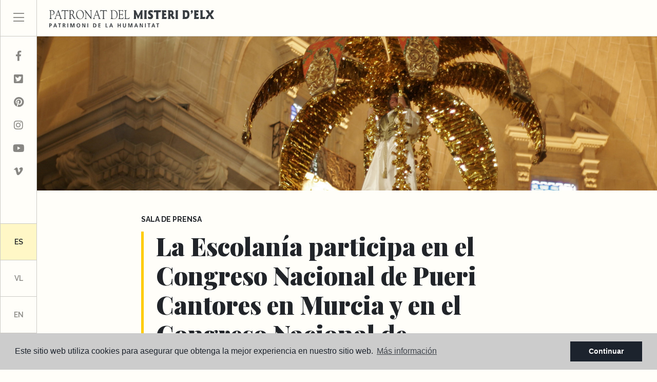

--- FILE ---
content_type: text/html; charset=UTF-8
request_url: https://misteridelx.com/noticias/187/la-escolania-participa-en-el-congreso-nacional-de-pueri-cantores-en-murcia-y-en-el-congreso-nacional-de-belenistas/
body_size: 7027
content:
<!DOCTYPE html> <!--[if lt IE 7 ]><html class="ie ie6" lang="es"> <![endif]--> <!--[if IE 7 ]><html class="ie ie7" lang="es"> <![endif]--> <!--[if IE 8 ]><html class="ie ie8" lang="es"> <![endif]--> <!--[if (gte IE 9)|!(IE)]><!-->
<html lang="es">
<!--<![endif]--> <head> <meta charset="utf-8"> <title>La Escolanía participa en el Congreso Nacional de Pueri</title> <meta name="description" content="La Escolan&iacute;a del Misteri d&rsquo;Elx va a tener un intenso fin de semana de actividad con numerosos conciertos en Elche y Murcia, dentro de las acti" > <meta name="keywords" content="" > <meta property="og:site_name" content="misteridelx.com"> <meta property="og:title" content="La Escolanía participa en el Congreso Nacional de Pueri Cantores en Murcia y en el Congreso Nacional de Belenistas"> <meta property="og:url" content="http://misteridelx.com/noticias/187/la-escolania-participa-en-el-congreso-nacional-de-pueri-cantores-en-murcia-y-en-el-congreso-nacional-de-belenistas/"> <meta property="og:type" content="blog"> <meta property="og:description" content="La Escolan&iacute;a del Misteri d&rsquo;Elx va a tener un intenso fin de semana de actividad con numerosos conciertos en Elche y Murcia, dentro de las actividades en el I"> <meta property="og:image" content="http://misteridelx.com/media/images/news/3988c7f88ebcb58c6ce932b957b6f332.gif"> <meta name="GOOGLEBOT" content="INDEX,FOLLOW,ALL" > <meta name="ROBOTS" content="INDEX,FOLLOW,ALL" > <meta name="revisit-after" content="7 DAYS" > <meta name="viewport" content="width=device-width, initial-scale=1.0, maximum-scale=1.0, user-scalable=yes"> <meta name="google-site-verification" content="Ui6o2CTqLzWCI54CaoHTVufMN5tWN-k1hKHn7V3Poi4" /> <meta name="google-site-verication" content="jz1xAIr-b04QTIfh9JZra3P7qJa3G5ri1ljr7ZkmWkw"> <link href="https://fonts.googleapis.com/css?family=Open+Sans:300,400,600,700,800" rel="stylesheet"> <link rel="stylesheet" href="/css/website.1657177815.css"> <link rel="stylesheet" href="/intramedianet/includes/assets/vendor/bower_components/bootstrap-datepicker/css/datepicker.css"> <style type="text/css"></style> <!--[if IE ]><link rel="stylesheet" href="/css/ie-website.css"> <![endif]--> <link rel="alternate" hreflang="es" href="http://misteridelx.com/noticias/187/la-escolania-participa-en-el-congreso-nacional-de-pueri-cantores-en-murcia-y-en-el-congreso-nacional-de-belenistas/" /> <link rel="alternate" hreflang="vl" href="/vl/noticias/187/la-escolania-participa-en-el-congreso-nacional-de-pueri-cantores-en-murcia-y-en-el-congreso-nacional-de-belenistas/" /> <link rel="alternate" hreflang="en" href="http://misteridelx.com/en/news/187/la-escolania-participa-en-el-congreso-nacional-de-pueri-cantores-en-murcia-y-en-el-congreso-nacional-de-belenistas/" /> <link rel="shortcut icon" href="/media/images/icons/favicon.ico"> <link rel="apple-touch-icon-precomposed" sizes="144x144" href="/media/images/icons/apple-touch-icon-144.png"> <link rel="apple-touch-icon-precomposed" sizes="114x114" href="/media/images/icons/apple-touch-icon-114.png"> <link rel="apple-touch-icon-precomposed" sizes="72x72" href="/media/images/icons/apple-touch-icon-72.png"> <link rel="apple-touch-icon-precomposed" href="/media/images/icons/apple-touch-icon-57.png"> <script type="text/javascript">
      var _gaq = _gaq || [];
      _gaq.push(['_setAccount', 'UA-24670753-1']);
      _gaq.push(['_trackPageview']);
      (function() {
        var ga = document.createElement('script'); ga.type = 'text/javascript'; ga.async = true;
        ga.src = ('https:' == document.location.protocol ? 'https://ssl' : 'http://www') + '.google-analytics.com/ga.js';
        var s = document.getElementsByTagName('script')[0]; s.parentNode.insertBefore(ga, s);
      })();
    </script> <link rel="canonical" href="" /> </head> <body class="es news interior"> <div class="main-header-top d-flex"> <a href="javascript:void(0);" target="_blank" class="responsive-menu-button menu-btn px-4 py-0 d-inline-block d-lg-none"><i class="fal fa-bars" aria-hidden="true"></i></a> <div class="brand-top pr-3 pl-lg-4 mh-100"> <a href="/"> <img src="/media/images/website/logo-top.svg" height="35px" alt="Patronat del Misteri d'Elx"> </a> </div> </div> <div class="main-header d-none d-lg-block"> <div class="menu-responsivo d-flex flex-column h-100"> <a class="responsive-menu-button menu-btn" href="#sidr-main"><i class="fal fa-bars" aria-hidden="true"></i></a> <div class="rrss-list d-flex flex-column py-3"> <a href="https://www.facebook.com/MisteridElxOficial" id="facebook" class="menu-btn" target="_blank" title="Facebook"><i class="fab fa-fw fa-facebook-f"></i></a> <a href="https://twitter.com/MisteridElxOfic" id="twitter" class="menu-btn" target="_blank" title="Twitter"><i class="fab fa-fw fa-twitter-square"></i></a> <a href="https://www.pinterest.es/misteridelxofic/" id="pinterest" class="menu-btn" target="_blank" title="Pinterest"><i class="fab fa-fw fa-pinterest"></i></a> <a href="https://www.instagram.com/misteridelxoficial/" id="instagram" class="menu-btn" target="_blank" title="Instagram"><i class="fab fa-fw fa-instagram"></i></a> <a href="https://www.youtube.com/user/misteridelxOficial" id="youtube" class="menu-btn" target="_blank" title="Youtube"><i class="fab fa-fw fa-youtube"></i></a> <a href="https://vimeo.com/misteridelx" id="vimeo" class="menu-btn" target="_blank" title="Vimeo"><i class="fab fa-fw fa-vimeo-v"></i></a> </div> <div class="idiomas-list d-flex flex-column mt-auto"> <a href="http://misteridelx.com/noticias/187/la-escolania-participa-en-el-congreso-nacional-de-pueri-cantores-en-murcia-y-en-el-congreso-nacional-de-belenistas/" class="text-uppercase menu-btn active">es</a> <a href="/vl/noticias/187/la-escolania-participa-en-el-congreso-nacional-de-pueri-cantores-en-murcia-y-en-el-congreso-nacional-de-belenistas/" class="text-uppercase menu-btn">vl</a> <a href="http://misteridelx.com/en/news/187/la-escolania-participa-en-el-congreso-nacional-de-pueri-cantores-en-murcia-y-en-el-congreso-nacional-de-belenistas/" class="text-uppercase menu-btn">en</a> </div> <a class="responsive-search-button menu-btn" href="#"><i class="fa fa-search" aria-hidden="true"></i></a> </div> <div id="main-nav" class="d-none"> <div class="d-flex flex-column h-100"> <div class="menu-movil d-flex d-lg-none"> <div class="idiomas-list d-flex flex-row"> <a href="http://misteridelx.com/noticias/187/la-escolania-participa-en-el-congreso-nacional-de-pueri-cantores-en-murcia-y-en-el-congreso-nacional-de-belenistas/" class="text-uppercase menu-btn active">es</a> <a href="/vl/noticias/187/la-escolania-participa-en-el-congreso-nacional-de-pueri-cantores-en-murcia-y-en-el-congreso-nacional-de-belenistas/" class="text-uppercase menu-btn">vl</a> <a href="http://misteridelx.com/en/news/187/la-escolania-participa-en-el-congreso-nacional-de-pueri-cantores-en-murcia-y-en-el-congreso-nacional-de-belenistas/" class="text-uppercase menu-btn">en</a> </div> <a href="javascript:void(0)" target="_blank" class="sidr-class-responsive-menu-button text-right px-4 d-block d-lg-none ml-auto"><i class="fal fa-times" aria-hidden="true"></i></a> </div> <ul class="list-menu list-unstyled"> <li class=""><a href="/">Inicio</a></li> <li class="dropdown   "><a href="#" class="dropdown-toggle" id="dropdownMenuButton1" data-toggle="dropdown" aria-haspopup="true">Misteri d'Elx <i class="fal fa-angle-down float-right"></i></a> <ul class="dropdown-menu p-0" aria-labelledby="dropdownMenuLink1if"> <li class="dropdown-item "><a href="/misteri">Misteri d'Elx</a></li> <li class="dropdown-item "><a href="/misteri-historia">Historia</a></li> <li class="dropdown-item "><a href="/misteri-texto">Texto</a></li> <li class="dropdown-item "><a href="/misteri-musica">Música</a></li> <li class="dropdown-item "><a href="/misteri-tramoyas">Tramoyas</a></li> <li class="dropdown-item "><a href="/misteri-festividad">Festividad</a></li> <li class="dropdown-item "><a href="/misteri-reconocimientos">Reconocimientos</a></li> </ul> </li> <li class="dropdown   "><a href="#" class="dropdown-toggle" id="dropdownMenuButton2" data-toggle="dropdown" aria-haspopup="true">Representación <i class="fal fa-angle-down float-right"></i></a> <ul class="dropdown-menu p-0" aria-labelledby="dropdownMenuLink1if"> <li class="dropdown-item "><a href="/representacion">Videos del Misteri</a></li> <li class="dropdown-item "><a href="/representacion-guia">Guía de representación</a></li> <li class="dropdown-item "><a href="/representacion-imagenes">Galería fotográfica</a></li> <li class="dropdown-item "><a href="/representacion-musica">Música</a></li> </ul> </li> <li class="dropdown   "><a href="#" class="dropdown-toggle" id="dropdownMenuButton3" data-toggle="dropdown" aria-haspopup="true">Organización <i class="fal fa-angle-down float-right"></i></a> <ul class="dropdown-menu p-0" aria-labelledby="dropdownMenuLink1if"> <li class="dropdown-item "><a href="/organizacion">Organización</a></li> <li class="dropdown-item "><a href="/organizacion-patronato">Patronato</a></li> <li class="dropdown-item"><a target="_blank" href="/media/files/descargas/ley-misteri.pdf">Ley del Misteri d'Elx</a></li> <li class="dropdown-item "><a href="/organizacion-protagonistas">Protagonistas del Misteri</a></li> <li class="dropdown-item "><a href="/organizacion-electos/">Electos</a></li> </ul> </li> <li class="dropdown   "><a href="#" class="dropdown-toggle" id="dropdownMenuButton4" data-toggle="dropdown" aria-haspopup="true">Información <i class="fal fa-angle-down float-right"></i></a> <ul class="dropdown-menu p-0" aria-labelledby="dropdownMenuLink1if"> <li class="dropdown-item "><a href="/informacion">Dónde</a></li> <li class="dropdown-item "><a href="/informacion-horarios">Fechas de las representaciones</a></li> <li class="dropdown-item "><a href="/informacion-entradas">Venta de entradas</a></li> </ul> </li> <li class=" active"><a href="/noticias">Sala de prensa</a></li> <li class="" style="line-height: 40px;"><a href="/el-misterio-de-elche-en-la-escuela" style="line-height: 25px; padding-top: 10px;
padding-bottom: 10px;">El Misteri d'Elx en la escuela</a></li> <li class=""><a href="/conciertos">Conciertos</a></li> <li class="dropdown   "><a href="#" class="dropdown-toggle" id="dropdownMenuButton4" data-toggle="dropdown" aria-haspopup="true">Biblioteca <i class="fal fa-angle-down float-right"></i></a> <ul class="dropdown-menu p-0" aria-labelledby="dropdownMenuLink1if"> <li class="dropdown-item "><a href="/biblioteca">Biblioteca</a></li> <li class="dropdown-item "><a href="/biblioteca-seleccion-documental">Selección documental</a></li> <li class="dropdown-item "><a href="/biblioteca-publicaciones">Publicaciones</a></li> <li class="dropdown-item "><a href="/biblioteca-materiales-especiales">Materiales especiales</a></li> <li class="dropdown-item"><a target="_blank" href="/media/files/descargas/festa-elig.pdf">Festa d'Elig</a></li> <li class="dropdown-item "><a href="/biblioteca-facsimil">Facsímil</a></li> <li class="dropdown-item"><a target="_blank" href="https://catedramisteri.umh.es">Archivo</a></li> </ul> </li> <li class=""><a href="/contactar">Contactar</a></li> <li class=""><a href="https://www.elcorteingles.es/entradas/conciertos/entradas-la-festa-o-misteri-d-elx-elche-elx-2025-10-24/ target="_blank">Compra tu entrada</a></li> <li class=""><a href="/protector">Protectores</a></li> <li class="movil-rrss text-left d-block d-lg-none"><a href="https://www.facebook.com/MisteridElxOficial" id="facebook" class="" target="_blank" title="Facebook"><i class="fab fa-fw fa-facebook-f"></i></a> <a href="https://twitter.com/MisteridElxOfic" id="twitter" class="ml-4" target="_blank" title="Twitter"><i class="fab fa-fw fa-twitter-square"></i></a> <a href="https://www.pinterest.es/misteridelxofic/" id="pinterest" class="ml-4" target="_blank" title="Pinterest"><i class="fab fa-fw fa-pinterest"></i></a> <a href="https://www.instagram.com/misteridelxoficial/" id="instagram" class="ml-4" target="_blank" title="Instagram"><i class="fab fa-fw fa-instagram"></i></a> <a href="https://www.youtube.com/user/misteridelxOficial" id="youtube" class="ml-4" target="_blank" title="Youtube"><i class="fab fa-fw fa-youtube"></i></a> <a href="https://vimeo.com/misteridelx" id="vimeo" class="ml-4" target="_blank" title="Vimeo"><i class="fab fa-fw fa-vimeo-v"></i></a></li> </ul> <form action="/buscador/" method="get" id="searchForm" role="form" class="validate mt-auto"> <input type="text" name="qe" id="search-field" class="form-control py-0" value="" placeholder="BUSCAR..." /> </form> </div> </div> </div> <div class="main-slider mb-5"> <div class="zoom-effect"> <div class="overlay"></div> <img src="/media/images/website/headers/header-4.jpg" class="img-fluid"> </div> </div> <div class="page-content"> <div class="container"> <div class="row justify-content-center"> <div class="col-lg-8 col-12"> <div class="porta-title"> <p class="text-uppercase"><strong>Sala de prensa</strong></p> <h1 class="h2 title quote-text titular-text mb-3">La Escolanía participa en el Congreso Nacional de Pueri Cantores en Murcia y en el Congreso Nacional de Belenistas</h1> </div> <div class="date mb-5">13 oct 2011</div> <span style="font-family: 'Arial','sans-serif'"><font size="3">La Escolan&iacute;a del Misteri d&rsquo;Elx va a tener un intenso fin de semana de actividad con numerosos conciertos en Elche y Murcia, dentro de las actividades en el III Plan de Formaci&oacute;n del coro de voces blancas de la Festa. <br /><br /></font></span><font size="3"><span style="font-family: 'Arial','sans-serif'">Ma&ntilde;ana por la tarde se inicia su participaci&oacute;n en el II Congreso Nacional de Pueri Cantores, que tendr&aacute; como escenario la ciudad de Murcia. En &eacute;l van a participar m&aacute;s de quinientas voces blancas integradas en ocho de los coros m&aacute;s relevantes del pa&iacute;s. Esta actividad que se enmarca en el III Programa de Formaci&oacute;n cuenta con el apoyo de la Fundaci&oacute;n Orange, entidad comprometida con la mejora de las voces blancas de la Festa desde hace tres a&ntilde;os.<br /><br /></span></font><font size="3"><span style="font-family: 'Arial','sans-serif'">La Escolan&iacute;a de la Festa tendr&aacute; su primera intervenci&oacute;n relevante la tarde del viernes en la ceremonia de apertura del Congreso y un multitudinario acto por la Paz que tendr&aacute; lugar en la Parroquia San Francisco Javier San Ant&oacute;n, a partir de las 20:15 horas, en el que intervendr&aacute;n Jos&eacute; Manuel Lorca Planes, Obispo de la Di&oacute;cesis de Cartagena y el presidente de la Federaci&oacute;n Espa&ntilde;ola de Pueri Cantores, Jos&eacute; Mart&iacute;nez, el presidente de la Federaci&oacute;n Internacional de Pueri Cantores, Monse&ntilde;or Robert Tyrala, y el presidente honorario de Pueri Cantores, Josep Mar&iacute;a Torrents. El programa continuar&aacute; con actividades durante todo el s&aacute;bado, con una concentraci&oacute;n a las 10.00 horas, en la Catedral de Murcia, para un ensayo general de todos los cantores, y m&aacute;s tarde se producir&aacute; un encuentro formativo de directores y consiliarios. Por la noche habr&aacute; un concierto en la iglesia de la Merced. El domingo a las 10.40 habr&aacute; una nueva concentraci&oacute;n en la Catedral del Murcia para celebrar a las 11:00 horas una misa solemne, previa a la clausura del Congreso.<br /><br /></span></font><span style="font-family: 'Arial','sans-serif'"><font size="3">Antes de partir hacia Murcia, por la ma&ntilde;ana, la Escolan&iacute;a ofrecer&aacute; un concierto de bienvenida en el Gran Teatro con motivo de la apertura del XLIX Congreso Nacional de Belenistas. El repertorio del grupo de voces blancas incluir&aacute; entre otras, las siguientes piezas: <em>Una vela,</em> <em>Aleluya</em>, <em>Cuando nace &Eacute;l,</em> <em>Qu&eacute; suerte tengo</em> y finalizar&aacute;n interpretando el <em>Gloria Patri</em> del Misteri d&rsquo;Elx.</font></span> </div> </div> <div class="row my-5"> <div class="col-12"> <div class="row justify-content-center"> <div class="col-lg-4 col-md-6 col-12"> <a href="http://misteridelx.com//media/images/news/3988c7f88ebcb58c6ce932b957b6f332.gif" class="gallNews d-block mb-4"> <img src="/media/images/news/thumbnails/3988c7f88ebcb58c6ce932b957b6f332_350x220.gif" alt="La Escolanía participa en el Congreso Nacional de Pueri Cantores en Murcia y en el Congreso Nacional de Belenistas" class="" title="La Escolanía participa en el Congreso Nacional de Pueri Cantores en Murcia y en el Congreso Nacional de Belenistas" width="350" height="220" /> </a> </div> <div class="col-lg-4 col-md-6 col-12"> <a href="http://misteridelx.com//media/images/news/258be18e31c8188555c2ff05b4d542c3.gif" class="gallNews d-block mb-4"> <img src="/media/images/news/thumbnails/258be18e31c8188555c2ff05b4d542c3_350x220.gif" alt="" class="" title="" width="350" height="220" /> </a> </div> <div class="col-lg-4 col-md-6 col-12"> <a href="http://misteridelx.com//media/images/news/069d3bb002acd8d7dd095917f9efe4cb.gif" class="gallNews d-block mb-4"> <img src="/media/images/news/thumbnails/069d3bb002acd8d7dd095917f9efe4cb_350x220.gif" alt="" class="" title="" width="350" height="220" /> </a> </div> </div> </div> </div> <div class="row justify-content-center mb-5"> <div class="col-md-4 col-12"> <a href="/noticias" class="btn btn-secondary btn-block btn-lg text-uppercase"><strong>⟵ Volver a Noticias</strong></a> </div> </div> </div> </div> <div class="container"> <div class="row"> <div class="col-12 col-lg-11 offset-lg-1 col-xl-12 offset-xl-0"> <hr class="separator"> </div> </div> <div class="row"> <div class="col-12 col-lg-11 offset-lg-1 col-xl-12 offset-xl-0 text-center"> <ul id="logos-organismos" class="list-inline"> <li class="list-inline-item px-3 px-xl-5"> <a href="http://www.elche.es/" target="_blank"><img src="/media/images/website/logo-ayunta-elx.png" alt="Ayuntamiento d'Elche" class="img-fluid" style="height: 80px;"></a> </li> <li class="list-inline-item px-3 px-xl-5"> <a href="https://cultura.gva.es/va/" target="_blank"><img src="/media/images/website/logo-gv.png" alt="Generalitat Valenciana" class="img-fluid" style="height: 76px;"></a> </li> <li class="list-inline-item px-3 px-xl-5"> <a href="https://www.diocesisoa.org/" target="_blank"><img src="/media/images/website/logo-obispado.png" alt="Diocesis D'Orihuela-Alicante" class="img-fluid" style="height: 82px; opacity: 0.8;"></a> </li> </ul> </div> </div> <div class="row"> <div class="col-12 col-lg-11 offset-lg-1 col-xl-12 offset-xl-0 text-center"> <h2 class="titular-text">Empresas y organismos colaboradores</h2> <ul id="logos-empresas" class="list-inline"> <li class="list-inline-item px-3 py-4 m-0"> <a href="https://www.cultura.gob.es/cultura/artesescenicas/portada.html" target="_blank"><img src="/media/images/website/logo-inaem-gris.png" class="img-fluid" style="height: 77px;"></a> </li> <li class="list-inline-item px-3 py-4 m-0"> <a href="http://www.diputacionalicante.es/" target="_blank"><img src="/media/images/website/logo-dipu-alicante.png" class="img-fluid" style="height: 60px; opacity: 0.6;"></a> </li> <li class="list-inline-item px-3 py-4 m-0"> <a href="http://www.aigueselx.com/ESP/Home.asp" target="_blank"><img src="/media/images/website/logo-aigues.png" class="img-fluid"></a> </li> <li class="list-inline-item px-3 py-4 m-0"> <a href="http://www.ibidem.com/" target="_blank"><img src="/media/images/website/logo-ibidem.png" class="img-fluid"></a> </li> <li class="list-inline-item px-3 py-4 m-0"> <a href="https://www.costablanca.org/ESP/" target="_blank"><img src="/media/images/website/logo-costa-blanca.png" class="img-fluid" style="height: 68px; opacity: 0.5;"></a> </li> <li class="list-inline-item px-3 py-4 m-0"> <a href="https://www.ruralcentral.es/es" target="_blank"><img src="/media/images/website/logo-caja-rural-central.png" class="img-fluid" style="height: 72px; opacity: 0.9;"></a> </li> <li class="list-inline-item p-4 m-0"> <a href="https://www.tempe.es/" target="_blank"><img src="/media/images/website/logo-tempe-inditex.png" class="img-fluid" style="max-height: 40px; height: 100%;"></a> </li> <li class="list-inline-item p-4 m-0"> <a href="https://www.cajamar.es/es/particulares/" target="_blank"><img src="/media/images/website/logo-cajamar-gris.png" class="img-fluid" style="height: 54px; opacity: 0.5;"></a> </li> <li class="list-inline-item p-4 m-0"> <a href="https://mediaelx.net/" target="_blank"><img src="/media/images/website/mediaelx-logo.png" class="img-fluid"></a> </li> <li class="list-inline-item p-4 m-0"> <a href="https://duyba.com/" target="_blank"><img src="/media/images/website/duyba.png" class="img-fluid"></a> </li> <li class="list-inline-item p-4 m-0"> <a href="https://vellerino-sdi.com" target="_blank"><img src="/media/images/website/vellerino.png" class="img-fluid" style="max-width: 190px;"></a> </li> </ul> </div> </div> <div class="row"> <div class="col-12 col-lg-11 offset-lg-1 col-xl-12 offset-xl-0"> <hr class="separator"> </div> </div> <div class="row"> <div class="col-12 col-lg-11 offset-lg-1 col-xl-12 offset-xl-0"> <div class="row"> <div class="col-md-3 col-12"> <a href="https://contrataciondelestado.es/wps/poc?uri=deeplink%3AperfilContratante&idBp=9Wba3cEfOkoQK2TEfXGy%2BA%3D%3D" class="banner-card" target="_blank"> <div class="head-card"> <h2 class="titular-text m-0" style="font-size: 20px !important;">Contratación del Patronato del Misteri d’Elx</h2> </div> <div class="foot-card"> <h5 class="text-uppercase m-0" style="font-size: 12px !important;">Ver perfil del contratante</h5> </div> </a> </div> <div class="col-md-3 col-12"> <a href="/transparencia" class="banner-card" > <div class="head-card"> <h2 class="titular-text m-0" style="font-size: 20px !important;">Portal de transparencia</h2> </div> <div class="foot-card"> <h5 class="text-uppercase m-0" style="font-size: 12px !important;">Ver portal de transparencia</h5> </div> </a> </div> <div class="col-md-3 col-12"> <a href="/sistema-interno-de-informacion" class="banner-card" > <div class="head-card"> <h2 class="titular-text m-0" style="font-size: 20px !important;">Sistema interno de información</h2> </div> <div class="foot-card"> <h5 class="text-uppercase m-0" style="font-size: 12px !important;">Canales internos de denuncias</h5> </div> </a> </div> <div class="col-md-3 col-12"> <a href="/canales-de-comunicacion" class="banner-card" > <div class="head-card"> <h2 class="titular-text m-0" style="font-size: 20px !important;">Canales de comunicación y tramitación</h2> </div> <div class="foot-card"> <h5 class="text-uppercase m-0" style="font-size: 12px !important;">Ver canales de comunicación</h5> </div> </a> </div> </div> </div> </div> </div> <div id="footer"> <a href="https://www.elcorteingles.es/entradas/conciertos/entradas-la-festa-o-misteri-d-elx-elche-elx-2025-10-24/" class="btn-entradas text-center text-uppercase" target="_blank"><span>Comprar entradas</span></a> <div class="container"> <div class="row"> <div class="col-12 col-lg-11 offset-lg-1 col-xl-12 offset-xl-0"> <div class="row border-center"> <div class="col-md-6 col-12 pr-lg-5 py-4 text-center"> <img src="/media/images/website/logo-horizontal.png" alt="Misteri d'Elx" class="img-fluid mb-4"> <p>© 2026 Patronat del Misteri d'Elx. Todos los derechos reservados</p> </div> <div class="col-md-6 col-12 pl-lg-5 py-4"> <ul class="list-unstyled mb-3"> <li>Horario: <strong>10 a 13,30 h. y 17 a 20 h</strong>.</li> <li>Dirección: <strong>Carrer Major de la Vila, 27 - 03202-Elche (Alicante)</strong></li> <li>Teléfono: <a href="tel:965456112"><strong>965 45 61 12</strong></a> - Correo electrónico: <a href="mailto:comunicacion@misteridelx.com"><strong>comunicacion@misteridelx.com</strong></a></li> </ul> <h4 class="titular-text mb-4">¡Descarga ya nuestra app del Mister d'Elx en iOs o Android!</h4> <ul class="list-inline"> <li class="list-inline-item"><a href="https://apps.apple.com/es/app/misteri-delx/id904618308" target="_blank"><img src="/media/images/website/button-ios.png"></a></li> <li class="list-inline-item"><a href="https://play.google.com/store/apps/details?id=es.gorilapp.misteri" target="_blank"><img src="/media/images/website/button-android.png"></a></li> </ul> </div> </div> <div class="row justify-content-center"> <div class="col-md-3 col-12"> <div class="banner-premio text-center"> <img src="/media/images/website/logo-unesco.png" class="img-fluid mb-3"> <p>Obra Maestra del Patrimonio Oral e Inmaterial de la Humanidad</p> </div> </div> <div class="col-md-3 col-12"> <div class="banner-premio text-center"> <img src="/media/images/website/logo-pci.png" class="img-fluid mb-3"> <p>Patrimoni cultural inmaterial</p> </div> </div> <div class="col-md-3 col-12"> <div class="banner-premio text-center"> <img src="/media/images/website/logo-fentempresa.png" class="img-fluid mb-3"> <p>Fent Empresa. Iguals en Oportunitats.</p> </div> </div> </div> <div class="row"> <div class="col-12"> <img src="/media/images/website/financiado_por_ue.png?id=8657234582" class="w-100"> </div> </div> </div> </div> </div> </div> <div id="post-footer"> <div class="container"> <div class="row"> <div class="col-12 col-lg-11 offset-lg-1 col-xl-12 offset-xl-0"> <div class="row"> <div class="col-md-6 col-lg-7 order-12 order-md-1 text-md-left text-center"> <p class="m-0"><a href="/nota-legal/" rel="nofollow">Nota legal</a> - <a href="/privacidad/" rel="nofollow">Privacidad</a> - <a href="/cookies/" rel="nofollow">Cookies</a> - <a href="/mapa-del-sitio/" >Mapa Web</a> - Diseño: <a href="https://www.mediaelx.net" target="_blank" rel="nofollow"><strong>Mediaelx</strong></a></p> </div> <div class="col-md-6 col-lg-5 order-1 order-md-12 text-center text-md-right text-center mb-3 mb-md-0"> <a href="https://www.facebook.com/MisteridElxOficial" id="facebook" class="" target="_blank" title="Facebook"><i class="fab fa-fw fa-facebook-f"></i></a> <a href="https://twitter.com/MisteridElxOfic" id="twitter" class="ml-4" target="_blank" title="Twitter"><i class="fab fa-fw fa-twitter-square"></i></a> <a href="https://www.pinterest.es/misteridelxofic/" id="pinterest" class="ml-4" target="_blank" title="Pinterest"><i class="fab fa-fw fa-pinterest"></i></a> <a href="https://www.instagram.com/misteridelxoficial/" id="instagram" class="ml-4" target="_blank" title="Instagram"><i class="fab fa-fw fa-instagram"></i></a> <a href="https://www.youtube.com/user/misteridelxOficial" id="youtube" class="ml-4" target="_blank" title="Youtube"><i class="fab fa-fw fa-youtube"></i></a> <a href="https://vimeo.com/misteridelx" id="vimeo" class="ml-4" target="_blank" title="Vimeo"><i class="fab fa-fw fa-vimeo-v"></i></a> </div> </div> </div> </div> </div> </div> <script src="//ajax.googleapis.com/ajax/libs/jquery/1.10.2/jquery.min.js"></script> <script>window.jQuery || document.write(unescape('%3Cscript src="/js/source/jquery-1.10.2.js"%3E%3C/script%3E'))</script> <script src="/intramedianet/includes/assets/vendor/bower_components/bootstrap-datepicker/js/bootstrap-datepicker.js"></script> <script src="/js/jquery.countdown.min.js"></script> <script src="/intramedianet/includes/assets/vendor/bower_components/bootstrap-datepicker/js/locales/bootstrap-datepicker.es.js"></script> <script src="/js/select2/dist/js/select2.full.min.1530103985.js"></script> <script src="/js/select2/dist/js/i18n/es.1530103978.js"></script> <script>
    $('#dia').datepicker({
        format: 'dd-mm-yyyy',
        weekStart: 1,
        autoclose: true,
        language: "es"
    }).on('changeDate', function(ev){
        $(this).datepicker('hide')
    });
</script> <script>
      var appLang  = "es";
    // Envio formularios
    var noConsult = 'Se ha producido un error al enviar el formulario';
    var okSort = 'Tu número para el sorteo es: @@. Gracias por participar.';
    var okConsult = 'El mensaje se ha enviado correctamente.';
    var okConcurso = 'Gracias por participar en el VI concurso de escaparates MISTERI D’ELX. Puedes mandar las fotos al siguiente email: comunicacion@misteridelx.com';
    var okRecomen = '';
    var okPropert = '';
    var okNewslet = 'Se ha añadido a la lista de correo correctamente.';
    var yaNewslet = 'Este email ya se encuentra en lista de correo.';
    var bajPrecio = 'Tu solicitud de notificación se ha enviado correctamente';
    var cookieTxt = 'Este sitio web utiliza cookies para asegurar que obtenga la mejor experiencia en nuestro sitio web';
    var cookiePol = 'Política de cookies';
    var cookieTxtBtn = 'Continuar';
    var cookieTxtMoreInfo = 'Más información';
    var cookieURL = '/cookies/';
    var todotxt = 'Todo';
    var delallfavs = '';
    if (appLang == 'es') {
        var urlTPV = '/protectores-formulario-tpv/?order=';
    } else {
        var urlTPV = '/es/protectores-formulario-tpv/?order=';
    }
</script> <script src="/js/plugins.1530523679.js"></script> <script src="/js/source/jquery.validate.messages.es.1530104060.js"></script> <script>

$('#st').change(function (e) {
  if($('#st').val() == '') {
      $('#prds').html(returnPrices('', 1, 1, '')).change();
      $('#prhs').html(returnPrices('', 1, 1, '')).change();
  }
  if($('#st').val() == '3' || $('#st').val() == '4') {  // RENTAL
      $('#prds').html(returnPrices('', 1, 0, '')).change();
      $('#prhs').html(returnPrices('', 1, 0, '')).change();
  }
  if($('#st').val() == '1' || $('#st').val() == '2') {  // SALE
      $('#prds').html(returnPrices('', 0, 1, '')).change();
      $('#prhs').html(returnPrices('', 0, 1, '')).change();
  }
}).change();

$('#st1').change(function (e) {
  if($('#st1').val() == '') {
      $('#prds1').html(returnPrices('', 1, 1, '')).change();
      $('#prhs1').html(returnPrices('', 1, 1, '')).change();
  }
  if($('#st1').val() == '3' || $('#st1').val() == '4') {  // RENTAL
      $('#prds1').html(returnPrices('', 1, 0, '')).change();
      $('#prhs1').html(returnPrices('', 1, 0, '')).change();
  }
  if($('#st1').val() == '1' || $('#st1').val() == '2') {  // SALE
      $('#prds1').html(returnPrices('', 0, 1, '')).change();
      $('#prhs1').html(returnPrices('', 0, 1, '')).change();
  }
}).change();
var idprop = '';

</script> <script src="/js/website.1657095694.js"></script> <script>
    $('#clock').countdown('2021/10/4', function(event) {
      var $this = $(this).html(event.strftime(''
        + '<b>%w</b> semanas '
        + '<b>%d</b> días '
        + '<b>%H</b> horas '
        + '<b>%M</b> minutos '
        + '<b>%S</b> segundos'));
    });
</script> </body> </html>

--- FILE ---
content_type: application/javascript; charset=utf-8
request_url: https://misteridelx.com/js/website.1657095694.js
body_size: 7161
content:
function _defineProperty(obj, key, value) { if (key in obj) { Object.defineProperty(obj, key, { value: value, enumerable: true, configurable: true, writable: true }); } else { obj[key] = value; } return obj; }

$(document).ready(function ($) {

    //  ================================================================
    //  /* @group FIX HEADER */
    //  ================================================================

    $(window).on("scroll", function (e) {
        var fromTop = $(window).scrollTop();
        $('.main-header').toggleClass("fix-header", fromTop > 30);
    });

    //  ================================================================
    //  /* @group BACK TO TOP */
    //  ================================================================

    var offset = 220;
    var duration = 500;

    $(window).scroll(function (e) {
        var scroll = $(window).scrollTop();

        if (scroll < $(window).height()) {
            $(".zoom-effect img").css({
                transform: 'translate(-50%,-50%)  scale(' + (100 + scroll / 20) / 100 + ')'
            });
            $(".zoom-effect .overlay").css({
                opacity: scroll / 70 / 25
            });
        }
    });

    jQuery(window).scroll(function (e) {
        if (jQuery(this).scrollTop() > offset) {
            jQuery('.back-to-top').fadeIn(duration);
        } else {
            jQuery('.back-to-top').fadeOut(duration);
        }
    });

    $(window).scroll(function (e) {
        $.each($(".img-brush"), function (key, value) {
            if ($(window).scrollTop() > $(value).offset().top / 1.75) {
                $(this).addClass("show");
            }
        });
    });

    jQuery('.back-to-top, .back-to-top-resp').click(function (event) {
        event.preventDefault();
        jQuery('html, body').animate({ scrollTop: 0 }, duration);
        return false;
    });

    $('.btnCont').click(function () {
        $('html, body').animate({ scrollTop: $('#footer').position().top }, 1000);
        return false;
    });

    //  ================================================================
    //  /* @group SOCIAL BARRA RESPONSIVA */
    //  ================================================================

    $('a[href="#mobile-bottom-social"]').click(function () {
        $('#mobile-bottom-social').toggle();
        return false;
    });

    //  ================================================================
    //  /* @group HOVER DROPDOWNS */
    //  ================================================================

    $('.dropdown-toggle').dropdown();

    //  ================================================================
    //  /* @group TOOLTIP */
    //  ================================================================

    $('[data-toggle="tooltip"]').tooltip();

    //  ================================================================
    //  /* @group COLLAPSE */
    //  ================================================================

    $('[data-toggle="collapse"]').collapse();

    //  ================================================================
    //  /* @group COLLAPSE */
    //  ================================================================

    $('[data-srollto="collapse"]').click(function (e) {
        e.preventDefault();
        $('html, body').animate({ scrollTop: $("#section-video").offset().top }, duration);
    });

    //  ================================================================
    //  /* @group VALIDACIÓN DE FORMULARIOS */
    //  ================================================================

    // $.validator.addMethod("dniCheck", function(value, element) {
    //   if(/^([0-9]{8})*[a-zA-Z]+$/.test(value)){
    //     var numero = value.substr(0,value.length-1);
    //     var let = value.substr(value.length-1,1).toUpperCase();
    //     numero = numero % 23;
    //     var letra='TRWAGMYFPDXBNJZSQVHLCKET';
    //     letra = letra.substring(numero,numero+1);
    //     if (letra==let) return true;
    //     return false;
    //   }
    //   return this.optional(element);
    // }, "DNI no válido");
    // $('FORM').validate({
    //   rules: {
    //     'FORMFIELDNAME': { dniCheck: true }
    //   }
    // });


    $(".validate").each(function () {

        $(this).validate({
            onkeyup: false,
            errorClass: "help-block error",
            validClass: 'valid',
            highlight: function highlight(element, errorClass, validClas) {
                $(element).parents("div.form-group").addClass("error");
            },
            unhighlight: function unhighlight(element, errorClass, validClass) {
                $(element).parents("div.error").removeClass("error");
            },
            errorPlacement: function errorPlacement(error, element) {
                $(element).closest('div').append(error);
            },
            errorElement: 'div'
        });
    });

    //  ================================================================
    //  /* @group SELECTS PERSONALIZADOS */
    //  ================================================================

    var $cs = $('select:not([multiple])').customSelect();

    //  ================================================================
    //  /* @group SCROLL PROPERTY */
    //  ================================================================

    $('.property-slider .slides').slick({
        slidesToShow: 1,
        slidesToScroll: 1,
        infinite: true,
        mobileFirst: true,
        zIndex: -1,
        arrows: true,
        asNavFor: '.property-gallery-slider .slides',
        fade: true,
        cssEase: 'linear',
        adaptiveHeight: true
    });

    $('.property-gallery-slider .slides').slick({
        dots: false,
        slidesToShow: 3,
        slidesToScroll: 1,
        infinite: true,
        mobileFirst: true,
        arrows: true,
        zIndex: -1,
        asNavFor: '.property-slider .slides',
        centerMode: true,
        focusOnSelect: true,
        responsive: [{
            breakpoint: 992,
            settings: {
                slidesToShow: 5
            }
        }, {
            breakpoint: 768,
            settings: {
                slidesToShow: 3
            }
        }]
    });

    $('.property-slider-center .slides').slick({
        slidesToShow: 1,
        slidesToScroll: 1,
        // variableWidth: true,
        centerMode: true,
        centerPadding: '0%',
        infinite: true,
        zIndex: 1,
        mobileFirst: true,
        adaptiveHeight: true,
        arrows: true,
        responsive: [{
            breakpoint: 1900,
            settings: {
                slidesToShow: 1,
                slidesToScroll: 1,
                centerPadding: '30%'
            }
        }, {
            breakpoint: 1200,
            settings: {
                slidesToShow: 1,
                slidesToScroll: 1,
                centerPadding: '25%'
            }
        }, {
            breakpoint: 992,
            settings: {
                slidesToShow: 1,
                slidesToScroll: 1,
                centerPadding: '20%'
            }
        }, {
            breakpoint: 768,
            settings: {
                slidesToShow: 1,
                slidesToScroll: 1,
                centerPadding: '20%'
            }
        }, {
            breakpoint: 576,
            settings: {}
        }]
    });

    //  ================================================================
    //  /* @group SCROLL DESTACADOS, OFERTAS Y SIMILARES */
    //  ================================================================

    $("#last-news .slides").slick({
        dots: false,
        infinite: false,
        autoplay: false,
        mobileFirst: true,
        arrows: true,
        zIndex: 1,
        slidesToShow: 1,
        slidesToScroll: 1,
        responsive: [{
            breakpoint: 1023,
            settings: {
                slidesToShow: 3,
                slidesToScroll: 3
            }
        }, {
            breakpoint: 992,
            settings: {
                slidesToShow: 2,
                slidesToScroll: 2
            }
        }, {
            breakpoint: 767,
            settings: {
                slidesToShow: 2,
                slidesToScroll: 2
            }
        }, {
            breakpoint: 567,
            settings: {
                slidesToShow: 2,
                slidesToScroll: 2
            }
        }]
    });

    $("#representacion-videos .slides").slick({
        dots: false,
        infinite: false,
        autoplay: false,
        mobileFirst: true,
        centerMode: false,
        arrows: true,
        zIndex: 1,
        slidesToShow: 1,
        slidesToScroll: 1,
        responsive: [{
            breakpoint: 1200,
            settings: {
                slidesToShow: 4,
                slidesToScroll: 4
            }
        },{
            breakpoint: 1023,
            settings: {
                slidesToShow: 3,
                slidesToScroll: 3
            }
        }, {
            breakpoint: 992,
            settings: {
                slidesToShow: 2,
                slidesToScroll: 2
            }
        }, {
            breakpoint: 767,
            settings: {
                slidesToShow: 2,
                slidesToScroll: 2
            }
        }]
    });

    $("#representacion-videos .noticia .noticia-iframe").click(function (e) {
        e.preventDefault();

        if ($(this).data('video') != "") {
            $("#video-titulo-activo").html($(this).data('titulo'));
            $("#video-active").html($(this).data('video'));
            $('html, body').animate({ scrollTop: $("#section-video").offset().top }, duration);
        }
    });

    //  ================================================================
    //  /* @group PROPERTY IMAGE SLIDER */
    //  ================================================================
    $(".porta-img .slides").slick({
        dots: false,
        infinite: true,
        autoplay: false,
        zIndex: 1,
        slidesToShow: 1,
        slidesToScroll: 1,
        adaptiveHeight: false
    });

    // On before slide change
    $(".porta-img .slides").on('beforeChange', function (event, slick, currentSlide, nextSlide) {
        $ele = this;
        if (!$($ele).hasClass("ajax-loaded")) {
            var $idProp = $($ele).attr("data-id-prop");
            var $alt = $($ele).attr("data-alt");
            var $width = $($ele).attr("data-width");
            var $height = $($ele).attr("data-height");
            var $url = $($ele).attr("data-url");
            $(this).append('<div class="loading"></div>');

            $.get("/modules/properties/slider-images.php?id_prop=" + $idProp + "&alt=" + $alt + "&width=" + $width + "&height=" + $height + "&url=" + $url).done(function (data) {
                data = $.parseJSON(data);
                $prop = $(".porta-img .slides[data-id-prop=" + data.id + "]");
                $prop.slick('slickAdd', data.slides);
                $prop.slick('slickRemove', 1);
                $prop.children('.loading').remove();
            });
        }
    });
    // On after slide change
    $(".porta-img .slides").on('afterChange', function (event, slick, currentSlide, nextSlide) {
        $ele = this;
        if (!$($ele).hasClass("ajax-loaded")) {
            $($ele).addClass("ajax-loaded");
            $($ele).slick('slickGoTo', 2);
        }
    });

    //  ================================================================
    //  /* @group RESULTADOS BUSCADOR */
    //  ================================================================

    $('#searchHomeForm select').change(function (event) {
        vals = $('#searchHomeForm').serialize();
        $.get("/modules/properties/total.php?" + $('#searchHomeForm').serialize()).done(function (data) {
            if (data != '') {
                $('.result span').text(data);
            }
        });
    }).change();

    $('#rf').keyup(function (event) {
        vals = $('#searchHomeForm').serialize();
        $.get("/modules/properties/total.php?" + $('#searchHomeForm').serialize()).done(function (data) {
            if (data != '') {
                $('.result span').text(data);
            }
        });
    }).change();

    $('#searchHomeForm1 select').change(function (event) {
        vals = $('#searchHomeForm1').serialize();
        $.get("/modules/properties/total.php?" + $('#searchHomeForm1').serialize()).done(function (data) {
            if (data != '') {
                $('.result span').text(data);
            }
        });
    }).change();

    $('#rf1').keyup(function (event) {
        vals = $('#searchHomeForm1').serialize();
        $.get("/modules/properties/total.php?" + $('#searchHomeForm1').serialize()).done(function (data) {
            if (data != '') {
                $('.result span').text(data);
            }
        });
    }).change();

    //  ================================================================
    //  /* @group LOCALIZACIÓN BUSCADOR AVANZADO */
    //  ================================================================

    $('#locun').change(function (event) {
        $.get("/modules/search/provinces.php?locun=" + $(this).val() + "&lang=" + appLang).done(function (data) {
            if (data != '') {
                $('#lopr').html(data);
                $('#lopr').change();
                $('#loct').change();
            }
        });
    });

    $('#lopr').change(function (event) {
        $.get("/modules/search/towns.php?lopr=" + $(this).val() + "&lang=" + appLang).done(function (data) {
            if (data != '') {
                $('#loct').html(data);
                $('#loct').change();
            }
        });
    });

    $('#loct').change(function (event) {
        $.get("/modules/search/areas.php?loct=" + $(this).val() + "&lang=" + appLang).done(function (data) {
            if (data != '') {
                $('#lozn').html(data);
            }
        });
    });

    $('#locun1').change(function (event) {
        $.get("/modules/search/provinces.php?locun=" + $(this).val() + "&lang=" + appLang).done(function (data) {
            if (data != '') {
                $('#lopr1').html(data);
                $('#lopr1').change();
                $('#loct1').change();
            }
        });
    });

    $('#lopr1').change(function (event) {
        $.get("/modules/search/towns.php?lopr=" + $(this).val() + "&lang=" + appLang).done(function (data) {
            if (data != '') {
                $('#loct1').html(data);
                $('#loct1').change();
            }
        });
    });

    $('#loct1').change(function (event) {
        $.get("/modules/search/areas.php?loct=" + $(this).val() + "&lang=" + appLang).done(function (data) {
            if (data != '') {
                $('#lozn1').html(data);
            }
        });
    });

    //  ================================================================
    //  /* @group RESETEAR BUSCADOR */
    //  ================================================================

    $('#searchHomeForm').on('reset', function () {
        setTimeout(function () {
            $cs.trigger('change').trigger('update');
        }, 1);
    });

    $('#searchHomeForm1').on('reset', function () {
        setTimeout(function () {
            $cs.trigger('change').trigger('update');
        }, 1);
    });

    //  ================================================================
    //  /* @group ORDEN PROPIEDADES */
    //  ================================================================

    function changeParamByName(href, paramName, newVal) {
        var tmpRegex = new RegExp("(\&" + paramName + "=)[0-9]+", 'ig');
        return href.replace(tmpRegex, '$1' + newVal);
    }

    $('#o, #o2').change(function () {

        var url = window.location.href;

        var tempArray = url.split("?");
        var tempArray2 = url.split("&o=");

        if (tempArray[1] != null && tempArray[1] != undefined) {
            if (tempArray2[1] != null && tempArray2[1] != undefined) {
                url = changeParamByName(url, 'o', $(this).val());
            } else {
                url = url + '&o=' + $(this).val();
            }
        } else {
            url = url + '?o=' + $(this).val();
        }

        window.location = url;
    });

    //  ================================================================
    //  /* @group NUMERO PROPIEDADES */
    //  ================================================================

    $('#nu, #nu2').change(function () {

        var url = window.location.href;

        var tempArray = url.split("?");
        var tempArray2 = url.split("&nu=");

        if (tempArray[1] != null && tempArray[1] != undefined) {
            if (tempArray2[1] != null && tempArray2[1] != undefined) {
                url = changeParamByName(url, 'nu', $(this).val());
            } else {
                url = url + '&nu=' + $(this).val();
            }
        } else {
            url = url + '?nu=' + $(this).val();
        }

        window.location = url;
    });

    //  ================================================================
    //  /* @group GALERÍA PROPIEDADES */
    //  ================================================================

    $('.moreimg').click(function (e) {

        e.preventDefault();

        $(this).hide();

        $('.lessimg').show();

        $('.img-hidden').addClass('img-show');
    });

    $('.lessimg').click(function (e) {

        e.preventDefault();

        $(this).hide();

        $('.moreimg').show();

        $('.img-hidden').removeClass('img-show');
    });

    //  ================================================================
    //  /* @group CALCULAR HIPOTECA */
    //  ================================================================

    $(document).on('click', '#calc', function (e) {

        var formCalc = $(this).parent().parent().parent();

        var loanamount = formCalc.find('#muamount').val();
        var interest = formCalc.find('#muinterest').val();
        var term = formCalc.find('#muterm').val();
        var I = interest / 12;
        var X = 1 / (1 + I / 100);
        var N = term * 12;

        formCalc.find('#txtrepay').val(formatnumber(loanamount * (X - 1) / (Math.pow(X, N + 1) - X)));
        formCalc.find('#txtinterest').val(formatnumber((loanamount - loanamount * Math.pow(X, N)) * (X - 1) / (Math.pow(X, N + 1) - X)));

        return false;
    });

    //  ================================================================
    //  /* @group CONTACTAR PIE */
    //  ================================================================

    $('#contactFootForm').submit(function (e) {

        e.preventDefault();

        if ($(this).valid()) {

            $(this).append('<div class="loading">');

            $.get("/modules/contact/send-quote.php?" + $(this).serialize()).done(function (data) {
                if (data == 'ok') {

                    $('#contactFootForm input[type=text], #contactFootForm textarea').val('');
                    $('#contactFootForm input[type=checkbox]').removeAttr('checked');
                    $('#contactFootForm .loading').remove();
                    swal('', okConsult, 'success');
                    $('#quotePureModal .close').click();
                }
            });
        }
    });

    //  ================================================================
    //  /* @group SOLICITAR INFORMACIÓN INMUEBLE */
    //  ================================================================

    $('#requestInfoForm').submit(function (e) {

        e.preventDefault();

        if ($(this).valid()) {

            $(this).append('<div class="loading">');

            $.get("/modules/property/enquiry.php?" + $(this).serialize()).done(function (data) {
                if (data == 'ok') {

                    $('#requestInfoForm input[type=text], #requestInfoForm textarea').val('');
                    $('#requestInfoForm input[type=checkbox]').removeAttr('checked');
                    $('#requestInfoForm .loading').remove();
                    swal('', okConsult, 'success');
                }
            });
        }
    });

    //  ================================================================
    //  /* @group ENVIAR A AMIGO */
    //  ================================================================

    $('#sendFriendForm').submit(function (e) {

        e.preventDefault();

        if ($(this).valid()) {

            $(this).append('<div class="loading">');

            $.get("/modules/property/send-friend.php?" + $(this).serialize()).done(function (data) {
                if (data == 'ok') {

                    $('#sendFriendForm input[type=text], #sendFriendForm textarea').val('');
                    $('#requestInfoForm input[type=checkbox]').removeAttr('checked');
                    $('#sendFriendForm .loading').remove();
                    swal('', okRecomen, 'success');
                    $('#friendPureModal .close').click();
                }
            });
        }
    });

    //  ================================================================
    //  /* @group ENVIAR FAVORITOS */
    //  ================================================================

    $('#sendFavoritesForm').submit(function (e) {

        e.preventDefault();

        if ($(this).valid()) {

            $(this).append('<div class="loading">');

            $.get("/modules/favorites/send-favs.php?" + $(this).serialize()).done(function (data) {
                if (data == 'ok') {

                    $('#sendFavoritesForm input[type=text], #sendFavoritesForm textarea').val('');
                    $('#sendFavoritesForm input[type=checkbox]').removeAttr('checked');
                    $('#sendFavoritesForm .loading').remove();
                    swal('', okPropert, 'success');
                    $('#favoritesPureModal .close').click();
                }
            });
        }
    });

    //  ================================================================
    //  /* @group CONTACTAR */
    //  ================================================================

    $('#contactForm2').submit(function (e) {

        e.preventDefault();

        if ($(this).valid()) {

            $(this).append('<div class="loading">');

            $.get("/modules/contact/send-quote.php?" + $(this).serialize()).done(function (data) {
                if (data == 'ok') {

                    $('#contactForm2 input[type=text], #contactForm2 textarea').val('');
                    $('#sendFavoritesForm input[type=checkbox]').removeAttr('checked');
                    $('#contactForm2 .loading').remove();
                    swal('', okConsult, 'success');
                }
            });
        }
    });

    //  ================================================================
    //  /* @group CONTACTAR PAGO */
    //  ================================================================

    $('#contactFormPago').submit(function (e) {

        e.preventDefault();

        if ($(this).valid()) {

            $(this).append('<div class="loading">');

            $.get("/modules/contact/send-quote-pago.php?" + $(this).serialize()).done(function (data) {
                if (data == 'ok') {

                    $('#contactFormPago input[type=text], #contactFormPago textarea').val('');
                    $('#contactFormPago input[type=checkbox]').removeAttr('checked');
                    $('#contactFormPago .loading').remove();
                    swal('', okConsult, 'success');
                    window.location.href = urlTPV;
                }
            });
        }
    });

    $('#contactFormPago2').submit(function (e) {

        e.preventDefault();

        if ($(this).valid()) {

            $(this).append('<div class="loading">');

            $.get("/modules/contact/send-quote-pago2.php?" + $(this).serialize()).done(function (data) {
                if (data == 'ok') {

                    $('#contactFormPago2 input[type=text], #contactFormPago2 textarea').val('');
                    $('#contactFormPago2 input[type=checkbox]').removeAttr('checked');
                    $('#contactFormPago2 .loading').remove();
                    swal('', okConsult, 'success');
                    window.location.href = urlTPV;
                }
            });
        }
    });

    $('#contactFormPres').submit(function (e) {

        e.preventDefault();

        if ($(this).valid()) {

            $(this).append('<div class="loading">');

            $.get("/modules/contact/send-quote-pres.php?" + $(this).serialize()).done(function (data) {
                if (data == 'ok') {

                    $('#contactFormPres input[type=text], #contactFormPres textarea').val('');
                    $('#contactFormPres input[type=checkbox]').removeAttr('checked');
                    $('#contactFormPres .loading').remove();
                    swal('', okConsult, 'success');
                }
            });
        }
    });

    $('#contactFormSorteo').submit(function (e) {

        e.preventDefault();

        if ($(this).valid()) {

            $(this).append('<div class="loading">');

            $.get("/modules/contact/send-sorteo.php?" + $(this).serialize()).done(function (data) {
                if (data != 'no') {

                    $('#contactFormSorteo input[type=text], #contactFormSorteo textarea').val('');
                    $('#contactFormSorteo input[type=checkbox]').removeAttr('checked');
                    $('#contactFormSorteo .loading').remove();
                    swal('', okSort.replace('@@', data), 'success');
                } else {
                    swal('', noConsult, 'error');
                    $('#contactFormSorteo .loading').remove();
                }
            });
        }
    });

    $('#contactFormConcurso').submit(function (e) {

        e.preventDefault();

        if ($(this).valid()) {

            $(this).append('<div class="loading">');

            $.get("/modules/contact/send-concurso.php?" + $(this).serialize()).done(function (data) {
                if (data != 'no') {

                    $('#contactFormConcurso input[type=text], #contactFormConcurso textarea').val('');
                    $('#contactFormConcurso input[type=checkbox]').removeAttr('checked');
                    $('#contactFormConcurso .loading').remove();
                    // swal('', okConcurso.replace('@@', data), 'success');

                    $('#gracias').modal('toggle');

                } else {
                    swal('', noConsult, 'error');
                    $('#contactFormConcurso .loading').remove();
                }
            });
        }
    });

    //  ================================================================
    //  /* @group AGENTES */
    //  ================================================================

    $('#contactForm10').submit(function (e) {

        e.preventDefault();

        if ($(this).valid()) {

            $(this).append('<div class="loading">');

            $.get("/modules/contact/send-agentes.php?" + $(this).serialize()).done(function (data) {
                if (data == 'ok') {

                    $('#contactForm10 input[type=text], #contactForm10 textarea').val('');
                    $('#sendFavoritesForm input[type=checkbox]').removeAttr('checked');
                    $('#contactForm10 .loading').remove();
                    swal('', okConsult, 'success');
                }
            });
        }
    });

    //  ================================================================
    //  /* @group NEWSLETTER */
    //  ================================================================

    $('#newsletterForm2').submit(function (e) {

        e.preventDefault();

        if ($(this).valid()) {

            $(this).append('<div class="loading">');

            $.get("/modules/mailchimp/newsletter.php?" + $(this).serialize()).done(function (data) {

                if (data == 'ok') {

                    $('#newsletterForm2 input[type=text], #newsletterForm2 textarea').val('');
                    $('#newsletterForm2 input[type=checkbox]').removeAttr('checked');
                    $('#newsletterForm2 .loading').remove();
                    swal('', okNewslet, 'success');
                }
            });
        }
    });

    //  ================================================================
    //  /* @group BAJADA PRECIOS */
    //  ================================================================

    $('#bajadaPrecioForm').submit(function (e) {

        e.preventDefault();

        if ($(this).valid()) {

            $(this).append('<div class="loading">');

            $.get("/modules/property/bajada.php?" + $(this).serialize()).done(function (data) {

                if (data == 'ok') {

                    $('#bajadaPrecioForm input[type=text]').val('');
                    $('#bajadaPrecioForm input[type=checkbox]').removeAttr('checked');
                    $('#bajadaPrecioForm .loading').remove();
                    swal('', bajPrecio, 'success');
                    $('#bajadaModal .close').click();
                }
            });
        }
    });

    //  ================================================================
    //  /* @group CAMBIO DATOS */
    //  ================================================================

    $('#solicitarCambioForm').submit(function (e) {

        e.preventDefault();

        if ($(this).valid()) {

            $(this).append('<div class="loading">');

            $.get("/modules/reporte/send.php?" + $(this).serialize()).done(function (data) {

                if (data == 'ok') {

                    $('#solicitarCambioForm input[type=textarea]').val('');
                    $('#solicitarCambioForm .loading').remove();
                    swal('', bajPrecio, 'success');
                    $('#solicitarCambio .close').click();
                }
            });
        }
    });

    //  =====================================================================================================
    //  /* @group VENDER */
    //  =====================================================================================================

    $('#contactForm4').submit(function (e) {

        e.preventDefault();

        if ($(this).valid()) {

            $(this).append('<div class="loading">');

            $.get("/modules/vender/send-quote.php?" + $(this).serialize()).done(function (data) {
                if (data == 'ok') {

                    $('#contactForm4 input[type=text], #contactForm4 textarea').val('');
                    $('#contactForm4 select').prop('selectedIndex', 0);
                    $('#contactForm4 input[type=checkbox]').removeAttr('checked');
                    $('#contactForm4 .loading').remove();
                    // $('#contactForm4').reset();
                    $('#image-list').html('');
                    swal('', okConsult, 'success');
                }
            });
        }
    });

    //  ================================================================
    //  /* @group DISPONIBILIDAD */
    //  ================================================================

    $("a[href='#pane-calendar']").on('shown.bs.tab', function () {
        $('#calendar-disp').fullCalendar({

            header: {
                left: 'prevYear prev',
                center: 'title',
                right: 'today next nextYear'
            },
            defaultView: 'month',
            yearColumns: 3,
            fixedWeekCount: 9,
            firstDay: 1,
            aspectRatio: 1.1,
            selectable: true,
            selectHelper: true,
            editable: false,
            theme: false,
            events: "/modules/property/disp-json.php?p=" + idprop

        });
    });

    // $(document).on('shown.bs.collapse', function(){
    //     $('#calendar-disp').fullCalendar({
    //         header: {
    //             left: 'prevYear prev',
    //             center: 'title',
    //             right: 'today next nextYear'
    //         },
    //         defaultView: 'month',
    //         yearColumns: 3,
    //         fixedWeekCount: 9,
    //         firstDay: 1,
    //         aspectRatio: 1.1,
    //         selectable: true,
    //         selectHelper: true,
    //         editable: false,
    //         theme: false,
    //         events: "/modules/property/disp-json.php?p=" + idprop
    //     });
    // });

    $('#pn-content').on('shown.bs.collapse', function (e) {
        if (e.target.id == 'collapse-calendar') {
            $('#calendar-disp').fullCalendar({
                header: {
                    left: 'prevYear prev',
                    center: 'title',
                    right: 'today next nextYear'
                },
                defaultView: 'month',
                yearColumns: 3,
                fixedWeekCount: 9,
                firstDay: 1,
                aspectRatio: 1.1,
                selectable: true,
                selectHelper: true,
                editable: false,
                theme: false,
                events: "/modules/property/disp-json.php?p=" + idprop
            });
        }
        id = '#' + e.target.id;
        var aid = $('a[data-target="' + id + '"]').attr("href");
        $('html,body').animate({ scrollTop: $(aid).offset().top - 60 }, 'fast');
    });

    //  ================================================================
    //  /* @group INMUEBLES FAVORITOS */
    //  ================================================================

    function actualizaFavs(totalFavs) {
        if (totalFavs > 0) {
            $(".favoritosbtn").addClass("fav-strong");
            $("#budget-fav").text("(" + totalFavs + ")");
            $("#sidr-id-budget-fav").text("(" + totalFavs + ")");
        } else {
            $(".favoritosbtn").removeClass("fav-strong");
            $("#budget-fav").text("");
            $("#sidr-id-budget-fav").text("");
        }
    }

    $('.add-fav').click(function (e) {
        e.preventDefault();
        var btn = $(this);
        $.get(btn.data('href'), function (data) {
            btn.addClass('fav-hide');
            btn.parent().find('.rem-fav').removeClass('fav-hide');
            actualizaFavs(data);
        });
        return false;
    });

    $('.rem-fav').click(function (e) {
        e.preventDefault();
        var btn = $(this);
        $.get(btn.data('href'), function (data) {
            btn.addClass('fav-hide');
            btn.parent().find('.add-fav').removeClass('fav-hide');
            actualizaFavs(data);
        });
        // window.setTimeout('location.reload()', 500);
        return false;
    });

    $('.rem-fav2').click(function () {
        var btn = $(this);
        $.get(btn.data('href'), function (data) {
            btn.addClass('hide');
            btn.parent().find('.add-fav').removeClass('hide');
        });
        window.setTimeout('location.reload()', 500);
        return false;
    });

    $('.btn-rem-all-favs').click(function (e) {
        e.preventDefault();
        swal({
            title: '',
            text: delallfavs,
            type: 'warning',
            dangerMode: true,
            buttons: true
        }).then(function (willDelete) {
            if (willDelete) {
                window.location = $('.btn-rem-all-favs').attr('href');
            } else {
                return false;
            }
        });
    });

    $('.add-fav-rs').click(function () {
        var btn = $(this);
        $.get(btn.data('href'), function (data) {
            btn.addClass('fav-hide');
            btn.parent().find('.rem-fav-rs').removeClass('fav-hide');
            actualizaFavs(data);
        });
        return false;
    });

    $('.rem-fav-rs').click(function () {
        var btn = $(this);
        $.get(btn.data('href'), function (data) {
            btn.addClass('fav-hide');
            btn.parent().find('.add-fav-rs').removeClass('fav-hide');
            actualizaFavs(data);
        });
        // window.setTimeout('location.reload()', 500);
        return false;
    });

    //  ================================================================
    //  /* @group PUPUP INMUEBLES */
    //  ================================================================

    if ($('.gallProp').length) {
        $('.gallProp').swipebox({
            useCSS: true,
            useSVG: true,
            initialIndexOnArray: 0,
            hideCloseButtonOnMobile: false,
            hideBarsDelay: 0,
            videoMaxWidth: 1140,
            afterOpen: null,
            loopAtEnd: true
        });
    }

    //  ================================================================
    //  /* @group PUPUP INMUEBLES PLANOS */
    //  ================================================================

    if ($('.gallPropPlans').length) {
        $('.gallPropPlans').swipebox({
            useCSS: true,
            useSVG: true,
            initialIndexOnArray: 0,
            hideCloseButtonOnMobile: false,
            hideBarsDelay: 0,
            videoMaxWidth: 1140,
            afterOpen: null,
            loopAtEnd: true
        });
    }

    //  ================================================================
    //  /* @group PUPUP NOTICIAS */
    //  ================================================================

    if ($('.gallNews').length) {
        $('.gallNews').swipebox({
            useCSS: true,
            useSVG: true,
            initialIndexOnArray: 0,
            hideCloseButtonOnMobile: false,
            hideBarsDelay: 0,
            videoMaxWidth: 1140,
            afterOpen: null,
            loopAtEnd: true
        });
    }

    //  ================================================================
    //  /* @group SELECT2 */
    //  ================================================================

    $(".select2").select2({ width: '100%' });

    //  ================================================================
    //  /* @group MENU RESPONSIVO */
    //  ================================================================

    $('.responsive-menu-button, .responsive-search-button').sidr({
        name: 'sidr-main',
        side: 'left',
        source: '#main-nav',
        renaming: false
    });

    $('.responsive-menu-button, .responsive-search-button').click(function (e) {
        var left = "320px";
        if ($(".main-header").css("left") == left) {

            if ($(e.currentTarget).hasClass("responsive-search-button") && $("#sidr-main #searchForm #search-field").val() != "") {
                $("#sidr-main #searchForm").submit();
            }

            left = "0px";
            $(".responsive-search-button").removeClass("active");
            $(".responsive-search-button i").removeClass("fa-arrow-right").addClass("fa-search");
        } else if ($(e.currentTarget).hasClass("responsive-search-button")) {
            $("#searchForm #search-field").focus();
            $(".responsive-search-button i").removeClass("fa-search").addClass("fa-arrow-right");
        }

        if (left == "320px") {

            if ($("#sidr-main #searchForm #search-field").val() != "") {
                $(".responsive-search-button").addClass("active");
                $(".responsive-search-button i").removeClass("fa-search").addClass("fa-arrow-right");
            } else {
                $(".responsive-search-button").removeClass("active");
                $(".responsive-search-button i").removeClass("fa-arrow-right").addClass("fa-search");
            }
        }

        $(".main-header").css("left", left);
        $(".responsive-menu-button i").toggleClass("fa-bars fa-times");
    });

    $('.sidr-class-responsive-menu-button').click(function (event) {
        $.sidr('close', 'sidr-main');
    });

    $('.responsive-search-button').click(function (event) {
        $('.buscador').toggle();
    });

    $("#searchForm #search-field").keyup(function (e) {
        if ($(this).val() != "") {
            $(".responsive-search-button").addClass("active");
            $(".responsive-search-button i").removeClass("fa-search").addClass("fa-arrow-right");
        } else {
            $(".responsive-search-button").removeClass("active");
            $(".responsive-search-button i").removeClass("fa-arrow-right").addClass("fa-search");
        }
    });
});

//  ================================================================
//  /* @group CHARTS */
//  ================================================================

function showChart(container, title, series) {
    chart = $(container).highcharts('StockChart', {
        chart: {
            defaultSeriesType: 'line',
            borderwidth: 0
        },
        xAxis: {
            type: 'datetime',
            dateTimeLabelFormats: {
                day: '%e. %b %y',
                month: '%e. %b %y',
                year: '%e. %b %y'
            }
        },
        yAxis: {
            title: {
                text: title
            },
            min: 0,
            plotLines: [{
                value: 0,
                width: 1,
                color: '#8CC899'
            }]
        },
        exporting: {
            enabled: false
        },
        credits: {
            enabled: false
        },

        rangeSelector: {
            buttons: [{
                type: 'day',
                count: 31,
                text: '1M'
            }, {
                type: 'day',
                count: 90,
                text: '3M'
            }, {
                type: 'day',
                count: 180,
                text: '6M'
            }, {
                type: 'all',
                count: 1,
                text: todotxt
            }],
            selected: 1,
            inputEnabled: false
        },
        series: [series]
    });
}

//  ================================================================
//  /* @group MAPA PROPIEDAD */
//  ================================================================

function showMapProperty(container, latLng, zoom) {
    $(container).gmap3({
        action: 'addMarker',
        map: {
            options: {
                center: latLng,
                // scrollwheel: false,
                // zoomControl: false,
                // disableDoubleClickZoom: true,
                zoom: zoom
            }
        },
        marker: {
            values: [{ latLng: latLng }]
        }
    });
}

//  ================================================================
//  /* @group MAPA PROPIEDADES */
//  ================================================================

function showMapProperties(container, locations) {
    $(container).gmap3({
        map: {
            options: {
                center: [38.3847, -0.680823],
                scrollwheel: false,
                zoom: 8
            }
        },
        marker: {
            values: locations,
            events: {
                click: function click(marker, event, context) {
                    var map = $(this).gmap3("get"),
                        infowindow = $(this).gmap3({ get: { name: "infowindow" } });
                    if (infowindow) {
                        infowindow.open(map, marker);
                        infowindow.setContent(context.data);
                    } else {
                        $(this).gmap3({
                            infowindow: {
                                anchor: marker,
                                options: { content: context.data }
                            }
                        });
                    }
                }
            },
            cluster: {
                radius: 100,
                maxZoom: 14,
                events: {
                    click: function click(cluster) {
                        var mapx = $(this).gmap3("get");
                        $('#mapa').gmap3({
                            clear: {
                                name: ["infowindow"]
                            }
                        });
                        mapx.panTo(cluster.main.getPosition());
                        mapx.setZoom(mapx.getZoom() + 2);
                    }
                },
                0: {
                    content: "<div class='cluster cluster-1'>CLUSTER_COUNT</div>",
                    width: 53,
                    height: 52
                },
                20: {
                    content: "<div class='cluster cluster-2'>CLUSTER_COUNT</div>",
                    width: 56,
                    height: 55
                },
                50: {
                    content: "<div class='cluster cluster-3'>CLUSTER_COUNT</div>",
                    width: 66,
                    height: 65
                }
            }
        }
    });
}
//  ================================================================
//  /* @group MAPAS ZONAS */
//  ================================================================

function showMapZones(container, latLng) {
    $(container).gmap3({
        action: 'addMarker',
        map: {
            options: {
                center: latLng,
                zoom: 10
            }
            // ,
            // marker: {
            //    values: [{ latLng: latLng }],
            // }
        } });
}

//  ================================================================
//  /* @group OTROS */
//  ================================================================

function formatnumber(n) {
    return Math.round(n * 100) / 100;
}

//  ================================================================
//  /* @group COOKIES */
//  ================================================================

window.addEventListener("load", function () {
    var _window$cookieconsent;

    window.cookieconsent.initialise((_window$cookieconsent = {
        "palette": {
            "popup": {
                "background": "#ccc",
                "text": "#1C232C"
            },
            "button": {
                "background": "#1C232C"
            }
        },
        "content": {
            "message": cookieTxt + ".",
            "dismiss": cookieTxtBtn,
            "link": cookieTxtMoreInfo,
            "href": cookieURL
        },
        law: {
            regionalLaw: false
        },
        revokable: true,
        revokeBtn: '<div class="cc-revoke {{classes}}">' + cookiePol + '</div>'
    }, _defineProperty(_window$cookieconsent, "law", {
        regionalLaw: false
    }), _defineProperty(_window$cookieconsent, "location", false), _window$cookieconsent));
});

//  ================================================================
//  /* @group FIX BUG PARALLAX IE 10/11 */
//  ================================================================

if (navigator.userAgent.match(/MSIE 10/i) || navigator.userAgent.match(/Trident\/7\./)) {
    $('body').on("mousewheel", function () {
        event.preventDefault();
        var wd = event.wheelDelta;
        var csp = window.pageYOffset;
        if (typeof event.wheelDelta == "undefined") {
            wd = event.deltaY;
        }
        window.scrollTo(0, csp - wd);
    });
}
